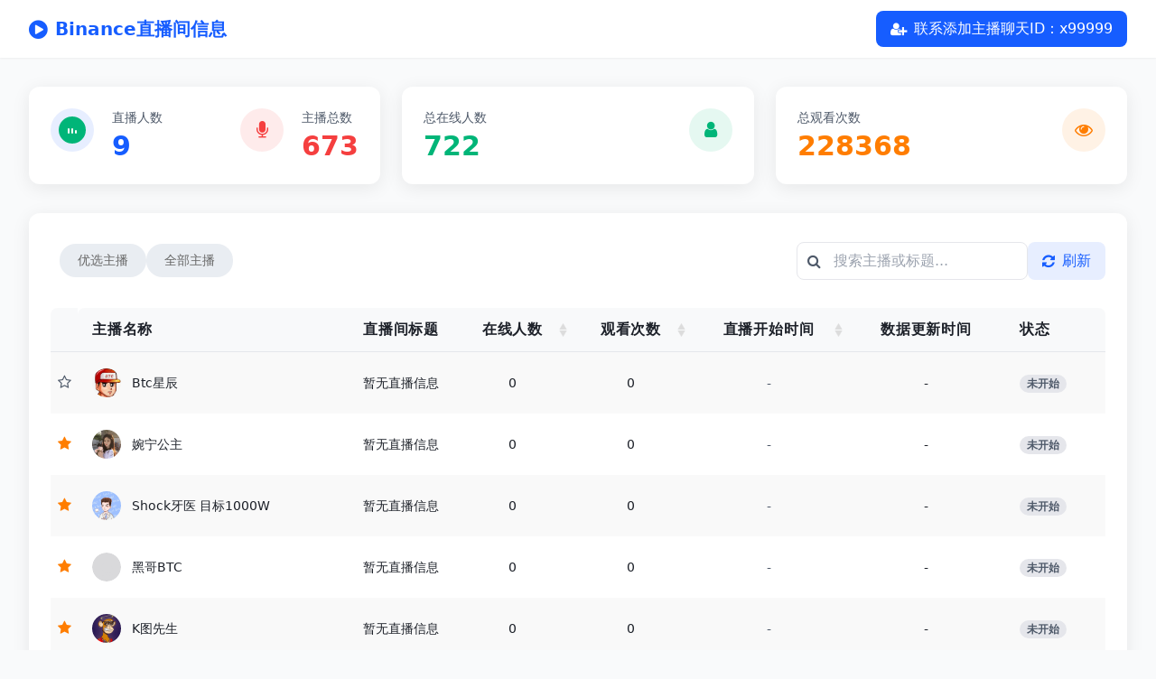

--- FILE ---
content_type: text/html; charset=utf-8
request_url: https://www.110btc.com/tag/6347
body_size: 6876
content:
<!DOCTYPE html>
<html lang="zh-CN">
<head>
    <meta charset="UTF-8">
    <meta name="viewport" content="width=device-width, initial-scale=1.0">
    <title>Binance直播间信息</title>
    <meta name="keywords" content="Binance直播间信息">
    <meta name="description" content="Binance直播间信息">
    <script src="/assets/static/tailwindcss/3.4.17"></script>
    <link href="/assets/static/font-awesome/css/font-awesome.min.css" rel="stylesheet">
    <link href="/assets/static/css/style.css" rel="stylesheet">
    <!-- Tailwind 配置 -->
    <script>
        tailwind.config={theme:{extend:{colors:{primary:'#165DFF',secondary:'#0FC6C2',success:'#00B578',warning:'#FF7D00',danger:'#F53F3F',dark:'#1D2129','dark-2':'#4E5969','light-1':'#F2F3F5','light-2':'#E5E6EB'},fontFamily:{inter:['Inter','system-ui','sans-serif'],},},}}
    </script>
    <style type="text/tailwindcss">
        @layer utilities {
            .content-auto {content-visibility: auto;}
            .scrollbar-hide {-ms-overflow-style: none; scrollbar-width: none;}
            .scrollbar-hide::-webkit-scrollbar {display: none;}
            .card-shadow {box-shadow: 0 4px 20px rgba(0, 0, 0, 0.08);}
            .hover-lift { transition: transform 0.3s ease, box-shadow 0.3s ease;}
            .hover-lift:hover {transform: translateY(-3px);box-shadow: 0 8px 30px rgba(0, 0, 0, 0.12);}
            /* 新增：优化动画基础设置 */
            .animate-smooth {transition-timing-function: cubic-bezier(0.4, 0, 0.2, 1);transition-duration: 300ms;}
            .will-animate {will-change: transform, opacity, box-shadow;}
            .button-press { transform: scale(0.98);}
        }
    </style>
</head>
<body class="font-inter bg-gray-50 text-dark">
<!-- 导航栏 -->
<header class="sticky top-0 z-50 bg-white shadow-sm animate-smooth will-animate" id="navbar">
    <div class="container mx-auto px-4 sm:px-6 lg:px-8">
        <div class="flex justify-between items-center h-16">
            <div class="flex items-center">
                <div class="flex-shrink-0 flex items-center">
                    <i class="fa fa-play-circle text-primary text-2xl mr-2"></i>
                    <span class="text-xl font-bold text-primary">Binance直播间信息</span>
                </div>
            </div>

            <div class="hidden md:block">
                <div class="flex items-center space-x-4">
                    <button id="copyButton" class="bg-primary hover:bg-primary/90 text-white px-4 py-2 rounded-lg transition-all flex items-center"  data-clipboard-text="x99999">
                        <i class="fa fa-user-plus mr-2"></i>
                        <span class="hidden sm:inline">联系添加主播聊天ID：x99999</span>
                    </button>
                </div>
            </div>
        </div>
    </div>

</header>

<main class="container mx-auto px-4 sm:px-6 lg:px-8 py-8">
    <!-- 数据概览卡片 -->
    <div class="grid grid-cols-1 md:grid-cols-3 gap-6 mb-8">
        <div class="bg-white rounded-xl p-6 card-shadow hover-lift">
            <div class="flex justify-between items-start">
                <div class="flex items-start">
                    <div class="bg-primary/10 w-12 h-12 rounded-full bg-binanceLight flex items-center justify-center mr-5">
                        <div class="qqcom-live-status top-tag ">
                            <div class="containers active">
                                <div class="qqcom-live-icon" style="width:12px;height:12px">
                                    <div style="width:2px;margin-right:2px;border-radius:6px" class="qqcom-live-icon-bar qqcom-live-icon-bar-1"></div>
                                    <div style="width:2px;margin-right:2px;border-radius:6px" class="qqcom-live-icon-bar qqcom-live-icon-bar-2"></div>
                                    <div style="width:2px;margin-right:2px;border-radius:6px" class="qqcom-live-icon-bar qqcom-live-icon-bar-3"></div>
                                </div>
                            </div>
                        </div>
                    </div>
                    <div>
                        <p class="text-dark-2 text-sm mb-1">直播人数</p>
                        <h3 class="text-3xl font-bold text-primary" id="live_num">9</h3>
                    </div>
                </div>
                <div class="flex items-start">
                    <div class="bg-danger/10 w-12 h-12 rounded-full bg-binanceLight flex items-center justify-center mr-5">
                        <i class="fa fa-microphone text-danger text-xl"></i>
                    </div>
                    <div>
                        <p class="text-dark-2 text-sm mb-1">主播总数</p>
                        <h3 class="text-3xl font-bold text-danger" id="all_num">673</h3>
                    </div>
                </div>
            </div>
        </div>
        <div class="bg-white rounded-xl p-6 card-shadow hover-lift">
            <div class="flex justify-between items-start">
                <div>
                    <p class="text-dark-2 text-sm mb-1">总在线人数</p>
                    <h3 class="text-3xl font-bold text-success" id="online_num">722</h3>
                </div>
                <div class="bg-success/10 w-12 h-12 rounded-full bg-binanceLight flex items-center justify-center">
                    <i class="fa fa-user text-success text-xl"></i>
                </div>
            </div>
        </div>
        <div class="bg-white rounded-xl p-6 card-shadow hover-lift">
            <div class="flex justify-between items-start">
                <div>
                    <p class="text-dark-2 text-sm mb-1">总观看次数</p>
                    <h3 class="text-3xl font-bold text-warning" id="view_num">228368</h3>
                </div>
                <div class="bg-warning/10 w-12 h-12 rounded-full bg-binanceLight flex items-center justify-center">
                    <i class="fa fa-eye text-warning text-xl"></i>
                </div>
            </div>
        </div>
    </div>
    <!-- 直播列表控制区 -->
    <div class="bg-white rounded-xl p-4 md:p-6 card-shadow mb-6">
        <div class="flex flex-col md:flex-row justify-between items-start md:items-center mb-6 gap-4">
            <div class="tab-container">
                <a class="tab-item " href="/">优选主播</a>
                <a class="tab-item " href="/all">全部主播</a>
            </div>
            <div class="flex flex-col sm:flex-row gap-3 w-full md:w-auto">
                <div class="relative">
                    <input type="text" placeholder="搜索主播或标题..." id="liveSearch" class="pl-10 pr-4 py-2 border border-light-2 rounded-lg w-full sm:w-64 focus:outline-none focus:ring-2 focus:ring-primary/50">
                    <i class="fa fa-search absolute left-3 top-1/2 transform -translate-y-1/2 text-dark-2"></i>
                </div>
                <button class="bg-primary/10 hover:bg-primary/20 text-primary px-4 py-2 rounded-lg animate-smooth will-animate flex items-center" id="refresh-btn">
                    <i class="fa fa-refresh mr-2"></i>
                    <span>刷新</span>
                </button>
            </div>
        </div>

        <!-- 直播列表 -->
        <div class="overflow-x-auto scrollbar-hide">
            <table width="100%" border="0" cellpadding="0" cellspacing="0" class="min-w-full divide-y divide-light-2" id="liveTable">
                <thead>
                <tr>
                    <th class="py-3 flex-1 bg-light-1/50 text-left text-dark uppercase tracking-wider rounded-tl-lg font-bold"></th>
                    <th class="px-4 py-3 flex-1 bg-light-1/50 text-left text-dark uppercase tracking-wider rounded-tl-lg font-bold">主播名称</th>
                    <th class="px-4 py-3 flex-1 bg-light-1/50 text-left text-dark uppercase tracking-wider font-bold">直播间标题</th>
                    <th class="px-4 py-3 flex-1 bg-light-1/50 text-center text-dark uppercase tracking-wider sortable font-bold both" id="onlineCount">在线人数</th>
                    <th class="px-4 py-3 flex-1 bg-light-1/50 text-center text-dark uppercase tracking-wider sortable font-bold both" id="viewCount">观看次数</th>
                    <th class="px-4 py-3 flex-1 bg-light-1/50 text-center text-dark uppercase tracking-wider sortable font-bold both" id="startTime">直播开始时间</th>
                    <th class="px-4 py-3 flex-1 bg-light-1/50 text-center text-dark uppercase tracking-wider font-bold">数据更新时间</th>
                    <th class="px-4 py-3 flex-1 bg-light-1/50 text-left text-dark uppercase tracking-wider rounded-tr-lg font-bold">状态</th>
                </tr>
                </thead>
                <tbody class="bg-white divide-y divide-light-2" id="tableBody">
                                <tr class="hover:bg-light-1/30 animate-smooth will-animate">
                                    <td class="flex-1 py-4 whitespace-nowrap text-dark-2"><i class="fa fa-star-o ml-2"></i></td>
                                        <td class="px-4 flex-1 py-4 whitespace-nowrap">
                        <div class="flex items-center">
                            <div class="h-8 w-8 rounded-full  flex items-center justify-center mr-3 user-avatar">
                                <img src="https://public.bscdnweb.com/image/pgc/202508/2f23c0599b19307dd784d570f4b6a229.png" onerror="this.onerror=null;this.src='/uploads/none.png';" alt="Btc星辰" style="border-radius: 50%;position: relative">
                            </div>
                            <div>
                                <div class="text-sm font-medium text-dark py-2 font-bold">
                                                                            Btc星辰                                </div>
                            </div>
                        </div>
                    </td>
                    <td class="px-4 w-10 flex-1 py-4 whitespace-nowrap"><div class="w-full text-sm text-dark max-w-[200px] live-title">
                                                    暂无直播信息                    </div></td>
                    <td class="px-4 flex-1 text-center py-4 whitespace-nowrap"><div class="text-sm text-dark font-medium">0</div></td>
                    <td class="px-4 flex-1 text-center py-4 whitespace-nowrap"><div class="text-sm text-dark font-medium">0</div></td>
                    <td class="px-4 flex-1 text-center py-4 whitespace-nowrap"><div class="text-sm text-dark-2 font-medium">-</div></td>
                    <td class="px-4 flex-1 text-center py-4 whitespace-nowrap"><div class="text-sm text-dark font-medium">-</div></td>
                    <td class="px-4 flex-1 py-4 whitespace-nowrap">
                                                <span class="px-2 inline-flex text-xs leading-5 font-semibold rounded-full bg-light-2 text-dark-2">未开始</span>
                                            </td>
                </tr>
                                <tr class="hover:bg-light-1/30 animate-smooth will-animate">
                                    <td class="flex-1 py-4 whitespace-nowrap text-warning"><i class="fa fa-star ml-2"></i></td>
                                        <td class="px-4 flex-1 py-4 whitespace-nowrap">
                        <div class="flex items-center">
                            <div class="h-8 w-8 rounded-full  flex items-center justify-center mr-3 user-avatar">
                                <img src="https://public.bscdnweb.com/image/avatar/202508/e0da0689fc9ee77e2d7660cf37d690b6.jpg" onerror="this.onerror=null;this.src='/uploads/none.png';" alt="婉宁公主" style="border-radius: 50%;position: relative">
                            </div>
                            <div>
                                <div class="text-sm font-medium text-dark py-2 font-bold">
                                                                            婉宁公主                                </div>
                            </div>
                        </div>
                    </td>
                    <td class="px-4 w-10 flex-1 py-4 whitespace-nowrap"><div class="w-full text-sm text-dark max-w-[200px] live-title">
                                                    暂无直播信息                    </div></td>
                    <td class="px-4 flex-1 text-center py-4 whitespace-nowrap"><div class="text-sm text-dark font-medium">0</div></td>
                    <td class="px-4 flex-1 text-center py-4 whitespace-nowrap"><div class="text-sm text-dark font-medium">0</div></td>
                    <td class="px-4 flex-1 text-center py-4 whitespace-nowrap"><div class="text-sm text-dark-2 font-medium">-</div></td>
                    <td class="px-4 flex-1 text-center py-4 whitespace-nowrap"><div class="text-sm text-dark font-medium">-</div></td>
                    <td class="px-4 flex-1 py-4 whitespace-nowrap">
                                                <span class="px-2 inline-flex text-xs leading-5 font-semibold rounded-full bg-light-2 text-dark-2">未开始</span>
                                            </td>
                </tr>
                                <tr class="hover:bg-light-1/30 animate-smooth will-animate">
                                    <td class="flex-1 py-4 whitespace-nowrap text-warning"><i class="fa fa-star ml-2"></i></td>
                                        <td class="px-4 flex-1 py-4 whitespace-nowrap">
                        <div class="flex items-center">
                            <div class="h-8 w-8 rounded-full  flex items-center justify-center mr-3 user-avatar">
                                <img src="https://public.bscdnweb.com/image/pgc/202407/efcaf433594929cc7c16f0cee70412db.png" onerror="this.onerror=null;this.src='/uploads/none.png';" alt="Shock牙医 目标1000W" style="border-radius: 50%;position: relative">
                            </div>
                            <div>
                                <div class="text-sm font-medium text-dark py-2 font-bold">
                                                                            Shock牙医 目标1000W                                </div>
                            </div>
                        </div>
                    </td>
                    <td class="px-4 w-10 flex-1 py-4 whitespace-nowrap"><div class="w-full text-sm text-dark max-w-[200px] live-title">
                                                    暂无直播信息                    </div></td>
                    <td class="px-4 flex-1 text-center py-4 whitespace-nowrap"><div class="text-sm text-dark font-medium">0</div></td>
                    <td class="px-4 flex-1 text-center py-4 whitespace-nowrap"><div class="text-sm text-dark font-medium">0</div></td>
                    <td class="px-4 flex-1 text-center py-4 whitespace-nowrap"><div class="text-sm text-dark-2 font-medium">-</div></td>
                    <td class="px-4 flex-1 text-center py-4 whitespace-nowrap"><div class="text-sm text-dark font-medium">-</div></td>
                    <td class="px-4 flex-1 py-4 whitespace-nowrap">
                                                <span class="px-2 inline-flex text-xs leading-5 font-semibold rounded-full bg-light-2 text-dark-2">未开始</span>
                                            </td>
                </tr>
                                <tr class="hover:bg-light-1/30 animate-smooth will-animate">
                                    <td class="flex-1 py-4 whitespace-nowrap text-warning"><i class="fa fa-star ml-2"></i></td>
                                        <td class="px-4 flex-1 py-4 whitespace-nowrap">
                        <div class="flex items-center">
                            <div class="h-8 w-8 rounded-full  flex items-center justify-center mr-3 user-avatar">
                                <img src="https://static.bscdnweb.com/static/content/live-admin-api/images/k9EspaxSX97Qvk17Pk2nHK.png" onerror="this.onerror=null;this.src='/uploads/none.png';" alt="黑哥BTC" style="border-radius: 50%;position: relative">
                            </div>
                            <div>
                                <div class="text-sm font-medium text-dark py-2 font-bold">
                                                                            黑哥BTC                                </div>
                            </div>
                        </div>
                    </td>
                    <td class="px-4 w-10 flex-1 py-4 whitespace-nowrap"><div class="w-full text-sm text-dark max-w-[200px] live-title">
                                                    暂无直播信息                    </div></td>
                    <td class="px-4 flex-1 text-center py-4 whitespace-nowrap"><div class="text-sm text-dark font-medium">0</div></td>
                    <td class="px-4 flex-1 text-center py-4 whitespace-nowrap"><div class="text-sm text-dark font-medium">0</div></td>
                    <td class="px-4 flex-1 text-center py-4 whitespace-nowrap"><div class="text-sm text-dark-2 font-medium">-</div></td>
                    <td class="px-4 flex-1 text-center py-4 whitespace-nowrap"><div class="text-sm text-dark font-medium">-</div></td>
                    <td class="px-4 flex-1 py-4 whitespace-nowrap">
                                                <span class="px-2 inline-flex text-xs leading-5 font-semibold rounded-full bg-light-2 text-dark-2">未开始</span>
                                            </td>
                </tr>
                                <tr class="hover:bg-light-1/30 animate-smooth will-animate">
                                    <td class="flex-1 py-4 whitespace-nowrap text-warning"><i class="fa fa-star ml-2"></i></td>
                                        <td class="px-4 flex-1 py-4 whitespace-nowrap">
                        <div class="flex items-center">
                            <div class="h-8 w-8 rounded-full  flex items-center justify-center mr-3 user-avatar">
                                <img src="https://public.bscdnweb.com/image/pgc/202503/812b589502015b96927e3df5eefe5138.png" onerror="this.onerror=null;this.src='/uploads/none.png';" alt="K图先生" style="border-radius: 50%;position: relative">
                            </div>
                            <div>
                                <div class="text-sm font-medium text-dark py-2 font-bold">
                                                                            K图先生                                </div>
                            </div>
                        </div>
                    </td>
                    <td class="px-4 w-10 flex-1 py-4 whitespace-nowrap"><div class="w-full text-sm text-dark max-w-[200px] live-title">
                                                    暂无直播信息                    </div></td>
                    <td class="px-4 flex-1 text-center py-4 whitespace-nowrap"><div class="text-sm text-dark font-medium">0</div></td>
                    <td class="px-4 flex-1 text-center py-4 whitespace-nowrap"><div class="text-sm text-dark font-medium">0</div></td>
                    <td class="px-4 flex-1 text-center py-4 whitespace-nowrap"><div class="text-sm text-dark-2 font-medium">-</div></td>
                    <td class="px-4 flex-1 text-center py-4 whitespace-nowrap"><div class="text-sm text-dark font-medium">-</div></td>
                    <td class="px-4 flex-1 py-4 whitespace-nowrap">
                                                <span class="px-2 inline-flex text-xs leading-5 font-semibold rounded-full bg-light-2 text-dark-2">未开始</span>
                                            </td>
                </tr>
                                <tr class="hover:bg-light-1/30 animate-smooth will-animate">
                                    <td class="flex-1 py-4 whitespace-nowrap text-warning"><i class="fa fa-star ml-2"></i></td>
                                        <td class="px-4 flex-1 py-4 whitespace-nowrap">
                        <div class="flex items-center">
                            <div class="h-8 w-8 rounded-full  flex items-center justify-center mr-3 user-avatar">
                                <img src="https://public.bscdnweb.com/image/avatar/202508/c718a99847698ce15e67a0ff4c5b7198.jpg" onerror="this.onerror=null;this.src='/uploads/none.png';" alt="起愿" style="border-radius: 50%;position: relative">
                            </div>
                            <div>
                                <div class="text-sm font-medium text-dark py-2 font-bold">
                                                                            起愿                                </div>
                            </div>
                        </div>
                    </td>
                    <td class="px-4 w-10 flex-1 py-4 whitespace-nowrap"><div class="w-full text-sm text-dark max-w-[200px] live-title">
                                                    暂无直播信息                    </div></td>
                    <td class="px-4 flex-1 text-center py-4 whitespace-nowrap"><div class="text-sm text-dark font-medium">0</div></td>
                    <td class="px-4 flex-1 text-center py-4 whitespace-nowrap"><div class="text-sm text-dark font-medium">0</div></td>
                    <td class="px-4 flex-1 text-center py-4 whitespace-nowrap"><div class="text-sm text-dark-2 font-medium">-</div></td>
                    <td class="px-4 flex-1 text-center py-4 whitespace-nowrap"><div class="text-sm text-dark font-medium">-</div></td>
                    <td class="px-4 flex-1 py-4 whitespace-nowrap">
                                                <span class="px-2 inline-flex text-xs leading-5 font-semibold rounded-full bg-light-2 text-dark-2">未开始</span>
                                            </td>
                </tr>
                                <tr class="hover:bg-light-1/30 animate-smooth will-animate">
                                    <td class="flex-1 py-4 whitespace-nowrap text-warning"><i class="fa fa-star ml-2"></i></td>
                                        <td class="px-4 flex-1 py-4 whitespace-nowrap">
                        <div class="flex items-center">
                            <div class="h-8 w-8 rounded-full  flex items-center justify-center mr-3 user-avatar">
                                <img src="https://public.bscdnweb.com/image/pgc/202507/9597c59409d2708b6e22bb4e5998bad7.png" onerror="this.onerror=null;this.src='/uploads/none.png';" alt="华子弟" style="border-radius: 50%;position: relative">
                            </div>
                            <div>
                                <div class="text-sm font-medium text-dark py-2 font-bold">
                                                                            华子弟                                </div>
                            </div>
                        </div>
                    </td>
                    <td class="px-4 w-10 flex-1 py-4 whitespace-nowrap"><div class="w-full text-sm text-dark max-w-[200px] live-title">
                                                    暂无直播信息                    </div></td>
                    <td class="px-4 flex-1 text-center py-4 whitespace-nowrap"><div class="text-sm text-dark font-medium">0</div></td>
                    <td class="px-4 flex-1 text-center py-4 whitespace-nowrap"><div class="text-sm text-dark font-medium">0</div></td>
                    <td class="px-4 flex-1 text-center py-4 whitespace-nowrap"><div class="text-sm text-dark-2 font-medium">-</div></td>
                    <td class="px-4 flex-1 text-center py-4 whitespace-nowrap"><div class="text-sm text-dark font-medium">-</div></td>
                    <td class="px-4 flex-1 py-4 whitespace-nowrap">
                                                <span class="px-2 inline-flex text-xs leading-5 font-semibold rounded-full bg-light-2 text-dark-2">未开始</span>
                                            </td>
                </tr>
                                <tr class="hover:bg-light-1/30 animate-smooth will-animate">
                                    <td class="flex-1 py-4 whitespace-nowrap text-warning"><i class="fa fa-star ml-2"></i></td>
                                        <td class="px-4 flex-1 py-4 whitespace-nowrap">
                        <div class="flex items-center">
                            <div class="h-8 w-8 rounded-full  flex items-center justify-center mr-3 user-avatar">
                                <img src="https://public.bscdnweb.com/image/avatar/202505/4da386de3b4035d432b976e7245def92.jpg" onerror="this.onerror=null;this.src='/uploads/none.png';" alt="小铭哥" style="border-radius: 50%;position: relative">
                            </div>
                            <div>
                                <div class="text-sm font-medium text-dark py-2 font-bold">
                                                                            小铭哥                                </div>
                            </div>
                        </div>
                    </td>
                    <td class="px-4 w-10 flex-1 py-4 whitespace-nowrap"><div class="w-full text-sm text-dark max-w-[200px] live-title">
                                                    暂无直播信息                    </div></td>
                    <td class="px-4 flex-1 text-center py-4 whitespace-nowrap"><div class="text-sm text-dark font-medium">0</div></td>
                    <td class="px-4 flex-1 text-center py-4 whitespace-nowrap"><div class="text-sm text-dark font-medium">0</div></td>
                    <td class="px-4 flex-1 text-center py-4 whitespace-nowrap"><div class="text-sm text-dark-2 font-medium">-</div></td>
                    <td class="px-4 flex-1 text-center py-4 whitespace-nowrap"><div class="text-sm text-dark font-medium">-</div></td>
                    <td class="px-4 flex-1 py-4 whitespace-nowrap">
                                                <span class="px-2 inline-flex text-xs leading-5 font-semibold rounded-full bg-light-2 text-dark-2">未开始</span>
                                            </td>
                </tr>
                                <tr class="hover:bg-light-1/30 animate-smooth will-animate">
                                    <td class="flex-1 py-4 whitespace-nowrap text-warning"><i class="fa fa-star ml-2"></i></td>
                                        <td class="px-4 flex-1 py-4 whitespace-nowrap">
                        <div class="flex items-center">
                            <div class="h-8 w-8 rounded-full  flex items-center justify-center mr-3 user-avatar">
                                <img src="https://public.bscdnweb.com/image/avatar/202510/5ca79d4e2e9df7e682bb67a70d15e8a5.jpg" onerror="this.onerror=null;this.src='/uploads/none.png';" alt="天才交易员绿毛" style="border-radius: 50%;position: relative">
                            </div>
                            <div>
                                <div class="text-sm font-medium text-dark py-2 font-bold">
                                                                            天才交易员绿毛                                </div>
                            </div>
                        </div>
                    </td>
                    <td class="px-4 w-10 flex-1 py-4 whitespace-nowrap"><div class="w-full text-sm text-dark max-w-[200px] live-title">
                                                    暂无直播信息                    </div></td>
                    <td class="px-4 flex-1 text-center py-4 whitespace-nowrap"><div class="text-sm text-dark font-medium">0</div></td>
                    <td class="px-4 flex-1 text-center py-4 whitespace-nowrap"><div class="text-sm text-dark font-medium">0</div></td>
                    <td class="px-4 flex-1 text-center py-4 whitespace-nowrap"><div class="text-sm text-dark-2 font-medium">-</div></td>
                    <td class="px-4 flex-1 text-center py-4 whitespace-nowrap"><div class="text-sm text-dark font-medium">-</div></td>
                    <td class="px-4 flex-1 py-4 whitespace-nowrap">
                                                <span class="px-2 inline-flex text-xs leading-5 font-semibold rounded-full bg-light-2 text-dark-2">未开始</span>
                                            </td>
                </tr>
                                <tr class="hover:bg-light-1/30 animate-smooth will-animate">
                                    <td class="flex-1 py-4 whitespace-nowrap text-warning"><i class="fa fa-star ml-2"></i></td>
                                        <td class="px-4 flex-1 py-4 whitespace-nowrap">
                        <div class="flex items-center">
                            <div class="h-8 w-8 rounded-full  flex items-center justify-center mr-3 user-avatar">
                                <img src="https://public.bscdnweb.com/image/pgc/202509/cab5195d9841c4b48a3d7e551933b3ad.jpg" onerror="this.onerror=null;this.src='/uploads/none.png';" alt="沉默阿阳" style="border-radius: 50%;position: relative">
                            </div>
                            <div>
                                <div class="text-sm font-medium text-dark py-2 font-bold">
                                                                            沉默阿阳                                </div>
                            </div>
                        </div>
                    </td>
                    <td class="px-4 w-10 flex-1 py-4 whitespace-nowrap"><div class="w-full text-sm text-dark max-w-[200px] live-title">
                                                    暂无直播信息                    </div></td>
                    <td class="px-4 flex-1 text-center py-4 whitespace-nowrap"><div class="text-sm text-dark font-medium">0</div></td>
                    <td class="px-4 flex-1 text-center py-4 whitespace-nowrap"><div class="text-sm text-dark font-medium">0</div></td>
                    <td class="px-4 flex-1 text-center py-4 whitespace-nowrap"><div class="text-sm text-dark-2 font-medium">-</div></td>
                    <td class="px-4 flex-1 text-center py-4 whitespace-nowrap"><div class="text-sm text-dark font-medium">-</div></td>
                    <td class="px-4 flex-1 py-4 whitespace-nowrap">
                                                <span class="px-2 inline-flex text-xs leading-5 font-semibold rounded-full bg-light-2 text-dark-2">未开始</span>
                                            </td>
                </tr>
                                <tr class="hover:bg-light-1/30 animate-smooth will-animate">
                                    <td class="flex-1 py-4 whitespace-nowrap text-warning"><i class="fa fa-star ml-2"></i></td>
                                        <td class="px-4 flex-1 py-4 whitespace-nowrap">
                        <div class="flex items-center">
                            <div class="h-8 w-8 rounded-full  flex items-center justify-center mr-3 user-avatar">
                                <img src="https://public.bscdnweb.com/image/avatar/202506/bf8a40f189476b1a31c68798c0a3bbec.jpg" onerror="this.onerror=null;this.src='/uploads/none.png';" alt="怀杨" style="border-radius: 50%;position: relative">
                            </div>
                            <div>
                                <div class="text-sm font-medium text-dark py-2 font-bold">
                                                                            怀杨                                </div>
                            </div>
                        </div>
                    </td>
                    <td class="px-4 w-10 flex-1 py-4 whitespace-nowrap"><div class="w-full text-sm text-dark max-w-[200px] live-title">
                                                    暂无直播信息                    </div></td>
                    <td class="px-4 flex-1 text-center py-4 whitespace-nowrap"><div class="text-sm text-dark font-medium">0</div></td>
                    <td class="px-4 flex-1 text-center py-4 whitespace-nowrap"><div class="text-sm text-dark font-medium">0</div></td>
                    <td class="px-4 flex-1 text-center py-4 whitespace-nowrap"><div class="text-sm text-dark-2 font-medium">-</div></td>
                    <td class="px-4 flex-1 text-center py-4 whitespace-nowrap"><div class="text-sm text-dark font-medium">-</div></td>
                    <td class="px-4 flex-1 py-4 whitespace-nowrap">
                                                <span class="px-2 inline-flex text-xs leading-5 font-semibold rounded-full bg-light-2 text-dark-2">未开始</span>
                                            </td>
                </tr>
                                <tr class="hover:bg-light-1/30 animate-smooth will-animate">
                                    <td class="flex-1 py-4 whitespace-nowrap text-warning"><i class="fa fa-star ml-2"></i></td>
                                        <td class="px-4 flex-1 py-4 whitespace-nowrap">
                        <div class="flex items-center">
                            <div class="h-8 w-8 rounded-full  flex items-center justify-center mr-3 user-avatar">
                                <img src="https://public.bscdnweb.com/image/pgc/202405/5af57982cf9368d4ba291e9354c8d5e3.jpg" onerror="this.onerror=null;this.src='/uploads/none.png';" alt="Nuts坚果" style="border-radius: 50%;position: relative">
                            </div>
                            <div>
                                <div class="text-sm font-medium text-dark py-2 font-bold">
                                                                            Nuts坚果                                </div>
                            </div>
                        </div>
                    </td>
                    <td class="px-4 w-10 flex-1 py-4 whitespace-nowrap"><div class="w-full text-sm text-dark max-w-[200px] live-title">
                                                    暂无直播信息                    </div></td>
                    <td class="px-4 flex-1 text-center py-4 whitespace-nowrap"><div class="text-sm text-dark font-medium">0</div></td>
                    <td class="px-4 flex-1 text-center py-4 whitespace-nowrap"><div class="text-sm text-dark font-medium">0</div></td>
                    <td class="px-4 flex-1 text-center py-4 whitespace-nowrap"><div class="text-sm text-dark-2 font-medium">-</div></td>
                    <td class="px-4 flex-1 text-center py-4 whitespace-nowrap"><div class="text-sm text-dark font-medium">-</div></td>
                    <td class="px-4 flex-1 py-4 whitespace-nowrap">
                                                <span class="px-2 inline-flex text-xs leading-5 font-semibold rounded-full bg-light-2 text-dark-2">未开始</span>
                                            </td>
                </tr>
                                <tr class="hover:bg-light-1/30 animate-smooth will-animate">
                                    <td class="flex-1 py-4 whitespace-nowrap text-warning"><i class="fa fa-star ml-2"></i></td>
                                        <td class="px-4 flex-1 py-4 whitespace-nowrap">
                        <div class="flex items-center">
                            <div class="h-8 w-8 rounded-full  flex items-center justify-center mr-3 user-avatar">
                                <img src="https://public.bscdnweb.com/image/avatar/202506/95ffedeb00bca0abd918e676fa9b24ce.jpg" onerror="this.onerror=null;this.src='/uploads/none.png';" alt="乂一" style="border-radius: 50%;position: relative">
                            </div>
                            <div>
                                <div class="text-sm font-medium text-dark py-2 font-bold">
                                                                            乂一                                </div>
                            </div>
                        </div>
                    </td>
                    <td class="px-4 w-10 flex-1 py-4 whitespace-nowrap"><div class="w-full text-sm text-dark max-w-[200px] live-title">
                                                    暂无直播信息                    </div></td>
                    <td class="px-4 flex-1 text-center py-4 whitespace-nowrap"><div class="text-sm text-dark font-medium">0</div></td>
                    <td class="px-4 flex-1 text-center py-4 whitespace-nowrap"><div class="text-sm text-dark font-medium">0</div></td>
                    <td class="px-4 flex-1 text-center py-4 whitespace-nowrap"><div class="text-sm text-dark-2 font-medium">-</div></td>
                    <td class="px-4 flex-1 text-center py-4 whitespace-nowrap"><div class="text-sm text-dark font-medium">-</div></td>
                    <td class="px-4 flex-1 py-4 whitespace-nowrap">
                                                <span class="px-2 inline-flex text-xs leading-5 font-semibold rounded-full bg-light-2 text-dark-2">未开始</span>
                                            </td>
                </tr>
                                <tr class="hover:bg-light-1/30 animate-smooth will-animate">
                                    <td class="flex-1 py-4 whitespace-nowrap text-warning"><i class="fa fa-star ml-2"></i></td>
                                        <td class="px-4 flex-1 py-4 whitespace-nowrap">
                        <div class="flex items-center">
                            <div class="h-8 w-8 rounded-full  flex items-center justify-center mr-3 user-avatar">
                                <img src="https://public.bscdnweb.com/image/pgc/202305/b2bccc1e0904618a4e862dac85889022.jpg" onerror="this.onerror=null;this.src='/uploads/none.png';" alt="天晴ETH" style="border-radius: 50%;position: relative">
                            </div>
                            <div>
                                <div class="text-sm font-medium text-dark py-2 font-bold">
                                                                            天晴ETH                                </div>
                            </div>
                        </div>
                    </td>
                    <td class="px-4 w-10 flex-1 py-4 whitespace-nowrap"><div class="w-full text-sm text-dark max-w-[200px] live-title">
                                                    暂无直播信息                    </div></td>
                    <td class="px-4 flex-1 text-center py-4 whitespace-nowrap"><div class="text-sm text-dark font-medium">0</div></td>
                    <td class="px-4 flex-1 text-center py-4 whitespace-nowrap"><div class="text-sm text-dark font-medium">0</div></td>
                    <td class="px-4 flex-1 text-center py-4 whitespace-nowrap"><div class="text-sm text-dark-2 font-medium">-</div></td>
                    <td class="px-4 flex-1 text-center py-4 whitespace-nowrap"><div class="text-sm text-dark font-medium">-</div></td>
                    <td class="px-4 flex-1 py-4 whitespace-nowrap">
                                                <span class="px-2 inline-flex text-xs leading-5 font-semibold rounded-full bg-light-2 text-dark-2">未开始</span>
                                            </td>
                </tr>
                                <tr class="hover:bg-light-1/30 animate-smooth will-animate">
                                    <td class="flex-1 py-4 whitespace-nowrap text-warning"><i class="fa fa-star ml-2"></i></td>
                                        <td class="px-4 flex-1 py-4 whitespace-nowrap">
                        <div class="flex items-center">
                            <div class="h-8 w-8 rounded-full  flex items-center justify-center mr-3 user-avatar">
                                <img src="https://static.bscdnweb.com/static/content/live-admin-api/images/jSmsCdJa2ciaE7DAPPEw9u.png" onerror="this.onerror=null;this.src='/uploads/none.png';" alt="颜驰Bit" style="border-radius: 50%;position: relative">
                            </div>
                            <div>
                                <div class="text-sm font-medium text-dark py-2 font-bold">
                                                                            颜驰Bit                                </div>
                            </div>
                        </div>
                    </td>
                    <td class="px-4 w-10 flex-1 py-4 whitespace-nowrap"><div class="w-full text-sm text-dark max-w-[200px] live-title">
                                                    暂无直播信息                    </div></td>
                    <td class="px-4 flex-1 text-center py-4 whitespace-nowrap"><div class="text-sm text-dark font-medium">0</div></td>
                    <td class="px-4 flex-1 text-center py-4 whitespace-nowrap"><div class="text-sm text-dark font-medium">0</div></td>
                    <td class="px-4 flex-1 text-center py-4 whitespace-nowrap"><div class="text-sm text-dark-2 font-medium">-</div></td>
                    <td class="px-4 flex-1 text-center py-4 whitespace-nowrap"><div class="text-sm text-dark font-medium">-</div></td>
                    <td class="px-4 flex-1 py-4 whitespace-nowrap">
                                                <span class="px-2 inline-flex text-xs leading-5 font-semibold rounded-full bg-light-2 text-dark-2">未开始</span>
                                            </td>
                </tr>
                                </tbody>
            </table>
        </div>
        <!-- 分页 -->
        <div class="flex justify-end items-center mt-6 space-x-1 page" id="pageHtml"></div>
    </div>
</main>

<!-- 页脚 -->
<footer class="bg-white border-t border-light-2 py-8 mt-12">
    <div class="container mx-auto px-4 sm:px-6 lg:px-8">
        <div class="flex flex-col md:flex-row justify-between items-center">
            <div class="flex items-center mb-4 md:mb-0">
                <i class="fa fa-play-circle text-primary text-2xl mr-2"></i>
                <span class="text-lg font-bold text-primary">Binance直播</span>
            </div>
            <div class="text-center md:text-right text-sm text-dark-2">
                <p>© 2025 币圈KOL收录平台. 保留所有权利.</p>
                <p class="mt-1">数据每2分钟自动更新一次</p>
            </div>
        </div>
    </div>
</footer>

<!-- 回到顶部按钮 -->
<button id="back-to-top" class="fixed bottom-6 right-6 bg-primary text-white w-12 h-12 rounded-full shadow-lg opacity-0 invisible animate-smooth will-animate hover:bg-primary/90">
    <i class="fa fa-chevron-up"></i>
</button>
<script type="text/javascript" src="/assets/static/js/clipboard.min.js?v=v2.5.2"></script>
<script>
    const searchInput=document.getElementById('liveSearch');const pageHtml=document.getElementById('pageHtml');const tableBody=document.getElementById('tableBody');const live_num=document.getElementById('live_num');const all_num=document.getElementById('all_num');const online_num=document.getElementById('online_num');const view_num=document.getElementById('view_num');searchInput.addEventListener('input',debounce(handleInputComplete,500));function handleInputComplete(e){pageHtml.style.display='none';tableBody.innerHTML='<tr class="empty-row py-4" id="emptyRow"><td class="py-4 text-center" colspan="8"><i class="fa fa-inbox text-2xl"></i><p>加载中...</p></td></tr>';search_liveroom(e.target.value)}async function search_liveroom(searchTerm){await fetch(`api/live/search_rooms?token=e08009a9866e80f5fb1b4262f98bdb6d&search_text=`+searchTerm,{headers:{'X-Requested-With':'XMLHttpRequest','__token__':`e08009a9866e80f5fb1b4262f98bdb6d`,}}).then(response=>{if(!response.ok){throw new Error('Network response was not ok');}return response.json()}).then(data=>{let html='';data.list.forEach((item,index)=>{if(item.live_status==1){html+='<tr class="hover:bg-light-1/30 animate-smooth will-animate" data-online="'+item.live_online_count+'" data-view="'+item.live_view_count+'" data-time="'+item.live_time_text+'">'}else{html+='<tr class="hover:bg-light-1/30 animate-smooth will-animate">'}if(item.is_follow==1){html+='<td class="flex-1 py-4 whitespace-nowrap text-warning"><i class="fa fa-star ml-2"></i></td>'}else{html+='<td class="flex-1 py-4 whitespace-nowrap text-dark-2"><i class="fa fa-star-o ml-2"></i></td>'}html+='<td class="px-4 flex-1 py-4 whitespace-nowrap"><div class="flex items-center"><div class="h-8 w-8 rounded-full  flex items-center justify-center mr-3 user-avatar"><img src="'+item.avatar+'" onerror="this.onerror=null;this.src=\'/uploads/none.png\';" alt="'+item.name+'" style="border-radius: 50%;"></div><div><div class="text-sm font-medium text-dark py-2 font-bold">';if(item.live_status==1){html+='<a href="'+item.live_url+'" target="_blank" title="'+item.name+'" class="font-bold">'+item.name+'</a>'}else{html+=item.name}html+='</div></div></div></td>';html+='<td class="px-4 w-10 flex-1 py-4 whitespace-nowrap"><div class="text-sm text-dark max-w-[200px] live-title">';if(item.live_status==1){html+='<a href="'+item.live_url+'" target="_blank" title="'+item.live_title+'" class="font-bold">'+item.live_title+'</a></div></td>'}else{html+=item.live_title+'</div></td>'}if(item.live_status==1){html+='<td class="px-4 flex-1 text-center py-4 whitespace-nowrap"><div class="text-sm text-dark font-bold">'+item.live_online_count+'</div></td>'}else{html+='<td class="px-4 flex-1 text-center py-4 whitespace-nowrap"><div class="text-sm text-dark font-medium">'+item.live_online_count+'</div></td>'}if(item.live_status==1){html+='<td class="px-4 flex-1 text-center py-4 whitespace-nowrap"><div class="text-sm text-dark font-bold">'+item.live_view_count+'</div></td>'}else{html+='<td class="px-4 flex-1 text-center py-4 whitespace-nowrap"><div class="text-sm text-dark font-medium">'+item.live_view_count+'</div></td>'}if(item.live_status==1){html+='<td class="px-4 flex-1 text-center py-4 whitespace-nowrap"><div class="text-sm text-dark-2 font-bold">'+item.live_time_text+'</div></td>'}else{html+='<td class="px-4 flex-1 text-center py-4 whitespace-nowrap"><div class="text-sm text-dark-2 font-medium">'+item.live_time_text+'</div></td>'}if(item.live_status==1){html+='<td class="px-4 flex-1 text-center py-4 whitespace-nowrap"><div class="text-sm text-dark font-bold">'+item.updatetime+'</div></td>'}else{html+='<td class="px-4 flex-1 text-center py-4 whitespace-nowrap"><div class="text-sm text-dark font-medium">'+item.updatetime+'</div></td>'}html+='<td class="px-4 flex-1 py-4 whitespace-nowrap">';if(item.live_status==1){html+='<div class="qqcom-live-status inline-flex leading-6 font-semibold rounded-full bg-success/10 text-success"><a href="'+item.live_url+'" target="_blank" title="'+item.live_title+'"><div class="containers active"><div class="qqcom-live-icon" style="width:12px;height:12px"><div style="width:2px;margin-right:2px;border-radius:6px" class="qqcom-live-icon-bar qqcom-live-icon-bar-1"></div><div style="width:2px;margin-right:2px;border-radius:6px" class="qqcom-live-icon-bar qqcom-live-icon-bar-2"></div><div style="width:2px;margin-right:2px;border-radius:6px" class="qqcom-live-icon-bar qqcom-live-icon-bar-3"></div></div><span>直播中</span></div></a></div>'}else{html+='<span class="px-2 inline-flex text-xs leading-5 font-semibold rounded-full bg-light-2 text-dark-2">'+item.live_status_text+'</span>'}html+='</td></tr>'});tableBody.innerHTML=html}).catch(error=>{console.error('There was a problem with the fetch operation:',error)})}var btn=document.getElementById('copyButton');handleCopy(btn);function handleCopy(btn){clipboard=new Clipboard(btn);clipboard.on('success',function(e){showToast('复制成功')});clipboard.on('error',function(e){showToast('复制失败')})}const navbar=document.getElementById('navbar');window.addEventListener('scroll',()=>{if(window.scrollY>10){navbar.classList.add('shadow');navbar.classList.remove('shadow-sm')}else{navbar.classList.remove('shadow');navbar.classList.add('shadow-sm')}});const backToTopButton=document.getElementById('back-to-top');window.addEventListener('scroll',()=>{if(window.scrollY>300){backToTopButton.classList.remove('opacity-0','invisible');backToTopButton.classList.add('opacity-100','visible')}else{backToTopButton.classList.add('opacity-0','invisible');backToTopButton.classList.remove('opacity-100','visible')}});backToTopButton.addEventListener('click',()=>{window.scrollTo({top:0,behavior:'smooth'})});document.querySelectorAll('button, a').forEach(el=>{el.addEventListener('mousedown',()=>{el.classList.add('button-press')});el.addEventListener('mouseup',()=>{el.classList.remove('button-press')});el.addEventListener('mouseleave',()=>{el.classList.remove('button-press')})});function showToast(message){const toast=document.createElement('div');toast.className='fixed top-20 right-4 bg-success text-white px-4 py-2 rounded-lg shadow-lg z-50 transform translate-x-full opacity-0 animate-smooth will-animate';toast.textContent=message;document.body.appendChild(toast);setTimeout(()=>{toast.classList.remove('translate-x-full','opacity-0')},50);setTimeout(()=>{toast.classList.add('translate-x-full','opacity-0');setTimeout(()=>{document.body.removeChild(toast)},300)},2000)}function debounce(func,wait){let timeout;return function(...args){clearTimeout(timeout);timeout=setTimeout(()=>func.apply(this,args),wait)}}window.addEventListener('DOMContentLoaded',()=>{document.querySelectorAll('.card-shadow').forEach((card,index)=>{card.style.opacity='0';card.style.transform='translateY(20px)';setTimeout(()=>{card.style.opacity='1';card.style.transform='translateY(0)'},1+index*10)})});const tbody=document.querySelector("#liveTable tbody");let sortConfig={key:"",order:"asc"};function sortRows(key,order){const rows=Array.from(document.querySelectorAll("#liveTable tbody tr"));rows.sort((a,b)=>{let valA,valB;if(key==="onlineCount"){valA=parseInt(a.dataset.online);valB=parseInt(b.dataset.online)}else if(key==="viewCount"){valA=parseInt(a.dataset.view);valB=parseInt(b.dataset.view)}else if(key==="startTime"){valA=new Date(a.dataset.time).getTime();valB=new Date(b.dataset.time).getTime()}return order==="asc"?valA-valB:valB-valA});tbody.innerHTML="";rows.forEach(row=>tbody.appendChild(row))}function bindSortEvents(){const sortColumns=["onlineCount","viewCount","startTime"];sortColumns.forEach(columnId=>{const th=document.getElementById(columnId);th.addEventListener("click",()=>{document.querySelectorAll("th").forEach(th=>{th.classList.remove("asc","desc")});if(sortConfig.key===columnId){sortConfig.order=sortConfig.order==="asc"?"desc":"asc"}else{sortConfig.key=columnId;sortConfig.order="asc"}th.classList.add(sortConfig.order);sortRows(sortConfig.key,sortConfig.order)})})}bindSortEvents();const refreshBtn=document.getElementById('refresh-btn');let isRefreshing=false;refreshBtn.addEventListener('click',debounce(function(){pageHtml.innerHTML='';this.querySelector('i').classList.add('fa-spin');if(isRefreshing)return;isRefreshing=true;const icon=this.querySelector('i');icon.classList.add('fa-spin');this.disabled=true;tableBody.innerHTML='<tr class="empty-row py-4" id="emptyRow"><td class="py-4 text-center" colspan="8"><i class="fa fa-inbox text-2xl"></i><p>加载中...</p></td></tr>';setTimeout(()=>{icon.classList.remove('fa-spin');this.disabled=false;isRefreshing=false;refresh_liveroom()},500)},300));async function refresh_liveroom(){await fetch('api/live/live_rooms?token=e08009a9866e80f5fb1b4262f98bdb6d&type=tag',{headers:{'X-Requested-With':'XMLHttpRequest','__token__':`e08009a9866e80f5fb1b4262f98bdb6d`,}}).then(response=>{if(!response.ok){throw new Error('Network response was not ok');}return response.json()}).then(data=>{live_num.innerHTML=data.liveNum;all_num.innerHTML=data.allNum;online_num.innerHTML=data.onlineNum;view_num.innerHTML=data.viewNum;let html='';data.list.forEach((item,index)=>{if(item.live_status==1){html+='<tr class="hover:bg-light-1/30 animate-smooth will-animate" data-online="'+item.live_online_count+'" data-view="'+item.live_view_count+'" data-time="'+item.live_time_text+'">'}else{html+='<tr class="hover:bg-light-1/30 animate-smooth will-animate">'}if(item.is_follow==1){html+='<td class="flex-1 py-4 whitespace-nowrap text-warning"><i class="fa fa-star ml-2"></i></td>'}else{html+='<td class="flex-1 py-4 whitespace-nowrap text-dark-2"><i class="fa fa-star-o ml-2"></i></td>'}html+='<td class="px-4 flex-1 py-4 whitespace-nowrap"><div class="flex items-center"><div class="h-8 w-8 rounded-full  flex items-center justify-center mr-3 user-avatar"><img src="'+item.avatar+'" onerror="this.onerror=null;this.src=\'/uploads/none.png\';" alt="'+item.name+'" style="border-radius: 50%;"></div><div><div class="text-sm font-medium text-dark py-2 font-bold">';if(item.live_status==1){html+='<a href="'+item.live_url+'" target="_blank" title="'+item.name+'" class="font-bold">'+item.name+'</a>'}else{html+=item.name}html+='</div></div></div></td>';html+='<td class="px-4 w-10 flex-1 py-4 whitespace-nowrap"><div class="text-sm text-dark max-w-[200px] live-title">';if(item.live_status==1){html+='<a href="'+item.live_url+'" target="_blank" title="'+item.live_title+'" class="font-bold">'+item.live_title+'</a></div></td>'}else{html+=item.live_title+'</div></td>'}if(item.live_status==1){html+='<td class="px-4 flex-1 text-center py-4 whitespace-nowrap"><div class="text-sm text-dark font-bold">'+item.live_online_count+'</div></td>'}else{html+='<td class="px-4 flex-1 text-center py-4 whitespace-nowrap"><div class="text-sm text-dark font-medium">'+item.live_online_count+'</div></td>'}if(item.live_status==1){html+='<td class="px-4 flex-1 text-center py-4 whitespace-nowrap"><div class="text-sm text-dark font-bold">'+item.live_view_count+'</div></td>'}else{html+='<td class="px-4 flex-1 text-center py-4 whitespace-nowrap"><div class="text-sm text-dark font-medium">'+item.live_view_count+'</div></td>'}if(item.live_status==1){html+='<td class="px-4 flex-1 text-center py-4 whitespace-nowrap"><div class="text-sm text-dark-2 font-bold">'+item.live_time_text+'</div></td>'}else{html+='<td class="px-4 flex-1 text-center py-4 whitespace-nowrap"><div class="text-sm text-dark-2 font-medium">'+item.live_time_text+'</div></td>'}if(item.live_status==1){html+='<td class="px-4 flex-1 text-center py-4 whitespace-nowrap"><div class="text-sm text-dark font-bold">'+item.updatetime+'</div></td>'}else{html+='<td class="px-4 flex-1 text-center py-4 whitespace-nowrap"><div class="text-sm text-dark font-medium">'+item.updatetime+'</div></td>'}html+='<td class="px-4 flex-1 py-4 whitespace-nowrap">';if(item.live_status==1){html+='<div class="qqcom-live-status inline-flex leading-6 font-semibold rounded-full bg-success/10 text-success"><a href="'+item.live_url+'" target="_blank" title="'+item.live_title+'"><div class="containers active"><div class="qqcom-live-icon" style="width:12px;height:12px"><div style="width:2px;margin-right:2px;border-radius:6px" class="qqcom-live-icon-bar qqcom-live-icon-bar-1"></div><div style="width:2px;margin-right:2px;border-radius:6px" class="qqcom-live-icon-bar qqcom-live-icon-bar-2"></div><div style="width:2px;margin-right:2px;border-radius:6px" class="qqcom-live-icon-bar qqcom-live-icon-bar-3"></div></div><span>直播中</span></div></a></div>'}else{html+='<span class="px-2 inline-flex text-xs leading-5 font-semibold rounded-full bg-light-2 text-dark-2">'+item.live_status_text+'</span>'}html+='</td></tr>'});tableBody.innerHTML=html;pageHtml.innerHTML=data.pageWeb}).catch(error=>{console.error('There was a problem with the fetch operation:',error)})}const CONFIG={interval:2*50*1000,};let timer=null;let isRunning=false;function scheduleTask(){if(!isRunning)return;refresh_liveroom().finally(()=>{timer=setTimeout(scheduleTask,CONFIG.interval)})}function startTask(){if(isRunning){return}isRunning=true;scheduleTask()}window.addEventListener("beforeunload",()=>{if(timer)clearTimeout(timer)});setTimeout(()=>{startTask()},100000);
</script>
</body>
</html>

--- FILE ---
content_type: text/css
request_url: https://www.110btc.com/assets/static/css/style.css
body_size: 1689
content:
a:hover{color: #f90505}
td span.text-success i{display:flex;align-items: center;}
.live-title, .live-title .font-medium{overflow: hidden; text-overflow: ellipsis; -webkit-box-orient: vertical; display: -webkit-box;-webkit-line-clamp: 1;}
@media screen and (max-width:767px){
    .top-time{flex-direction: column;align-items: start !important;}
    .user-avatar {flex-direction: column; justify-content: space-between;}
    .user-avatar .qqcom-live-status .containers{width: 100% !important;padding: 0 !important;height: 15px !important;}
    .live-title a, .live-title .font-medium{word-wrap: break-word;word-break: break-all; white-space: normal; -webkit-hyphens: auto;hyphens: auto;}
    .text-sms{font-size: 0.75rem;}
}
@media screen and (max-width:1024px){
    .user-avatar .qqcom-live-status .containers{height: 18px !important;}
}
thead > tr{border-bottom-width:1px}
.hover\:bg-light-1\/30:hover {
    background-color: rgba(105, 151, 242, 0.3) !important;
    cursor: pointer;
}
tbody > tr:nth-of-type(2n+1) {
    background-color: #f9f9f9;
}
.divide-y > :not([hidden]) ~ :not([hidden]){border-top-width:0 !important}
.page{	width: 100%;text-align: center;margin-top:10px;padding-bottom: 10px;}
.page ul{padding-left:0}
.page ul li{display: inline-block;padding: 0 3px;}
.page ul li:hover span,.page ul li:hover a{background: #165dff;color: #fff !important;}
.page ul li a{padding: 3px 11px;border: 1px solid #f2f2f2;color: #666666;font-size: 14px;display: inline-block;border-radius: 5px;background: #fff;}
.page span{padding: 3px 11px;border: 1px solid #f2f2f2;	color: #666666;	font-size: 14px;display: inline-block;	border-radius: 5px;	background: #fff;}
.page .active span{	background: #165dff;color: #fff;}
.qqcom-live-status .active {background-color: #00b578;}
.top-tag .active{padding: 0 !important;width: 30px !important;height: 30px !important;}
.qqcom-live-status .containers {
    width: 100%;
    color: #fff;
    display: -ms-flexbox;
    display: flex;
    font-weight: 700;
    align-items: center;
    -ms-flex-pack: center;
    border-radius: 50px;
    box-sizing: border-box;
    font-size: 12px;
    gap: 3px;
    height: 25px;
    justify-content: center;
    line-height: 20px;
    padding: 3px 10px;
    white-space: nowrap;
}
.qqcom-live-icon {
    display: flex;
    align-items: flex-end;
    justify-content: center;
}
.qqcom-live-icon-bar-1 {animation: live-icon-1 .5s linear infinite alternate-reverse;}
.qqcom-live-icon-bar-2 {animation: live-icon-2 .3s linear infinite alternate-reverse;}
.qqcom-live-icon-bar-3 {animation: live-icon-3 .5s linear infinite alternate-reverse;margin-right: 0 !important;}

.qqcom-live-icon-bar {
    background-color: #fff;
    display: inline-block;
    margin-bottom: 2px;
}
.qqcom-live-icon, .qqcom-live-icon-bar {box-sizing: border-box;}
@-webkit-keyframes live-icon-1 {
    0% {height:30%}
    50% {height:60%}
    to {height:30%}
}
@keyframes live-icon-1 {
    0% {height:30%}
    50% {height:60%}
    to {height:30%}
}
@-webkit-keyframes live-icon-2 {
    0% {height:90%}
    50% {height:60%}
    to {height:30%}
}
@keyframes live-icon-2 {
    0% {height:90%}
    50% {height:60%}
    to {height:30%}
}
@-webkit-keyframes live-icon-3 {
    0% {height:60%}
    50% {height:30%}
    to {height:60%}
}
@keyframes live-icon-3 {
    0% {height:60%}
    50% {height:30%}
    to {height:60%}
}
th {
    cursor: pointer;
    position: relative;
}

th.both{
    background-image: url('[data-uri]');
}
/* 升序箭头 */
th.asc {
    background-image: url('[data-uri]');

}

/* 降序箭头 */
th.desc {
    background-image: url('[data-uri]');
}

th.sortable{
    cursor: pointer;
    background-position: right;
    background-repeat: no-repeat;
}

/* 容器样式 */
.tab-container {
    display: flex;
    gap: 8px; /* 标签之间的间距 */
    padding: 10px;
    border-radius: 8px;
    width: fit-content;
}

/* 基础标签样式 */
.tab-item {
    padding: 8px 20px;
    border-radius: 20px; /* 圆角 */
    border: none;
    background-color: #e9edf2; /* 未选中背景 */
    color: #666; /* 未选中文字色 */
    font-size: 14px;
    cursor: pointer;
    transition: all 0.2s ease; /* 平滑过渡 */
    outline: none;
}

/* 选中态样式 */
.tab-item.active {
    background-color: #4080ff; /* 选中背景（截图蓝紫色） */
    color: #fff; /* 选中文字色 */
}

/* 鼠标悬浮效果（可选） */
.tab-item:not(.active):hover {
    background-color: #dce4f0;
}